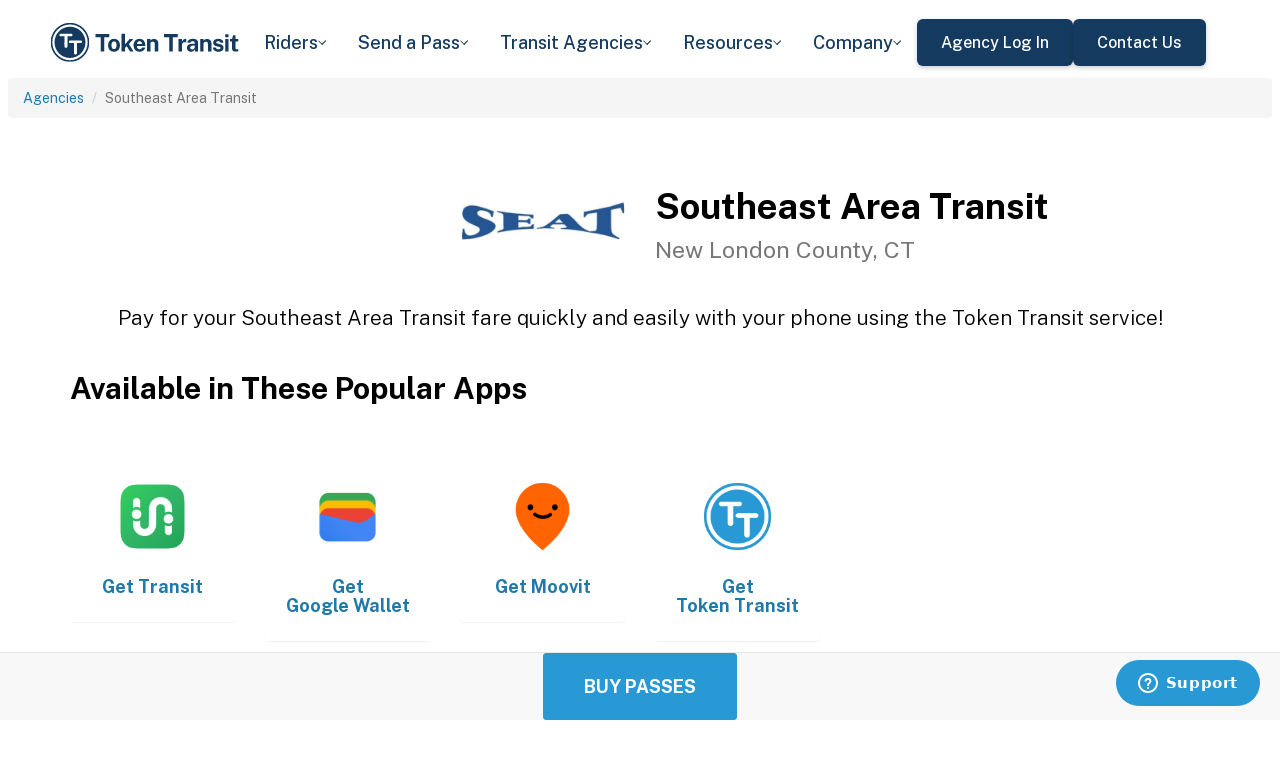

--- FILE ---
content_type: text/html; charset=utf-8
request_url: https://tokentransit.com/agency/seatbus?a=michiganplazail&utm_medium=web&utm_source=cattransit.org
body_size: 10940
content:

<!doctype html>
<html lang="en">

<head>
  
  <meta charset="utf-8">
  <meta http-equiv="X-UA-Compatible" content="IE=edge">
  <meta name="viewport" content="width=device-width, initial-scale=1">
  <link rel="apple-touch-icon" sizes="180x180" href="/static/favicon/apple-touch-icon.png">
  <link rel="icon" type="image/png" sizes="32x32" href="/static/favicon/favicon-32x32.png">
  <link rel="icon" type="image/png" sizes="16x16" href="/static/favicon/favicon-16x16.png">
  <link rel="manifest" href="/static/favicon/manifest.json">
  <link rel="mask-icon" href="/static/favicon/safari-pinned-tab.svg" color="#2899d4">
  <meta name="apple-mobile-web-app-title" content="Token Transit">
  <meta name="application-name" content="Token Transit">
  <meta name="theme-color" content="#2899d4">
  <link rel="shortcut icon" href="/favicon.ico?v=3">
  <title>Southeast Area Transit - Token Transit</title>
  
  <meta name="description" content="Token Transit lets you pay for Southeast Area Transit passes using your mobile phone. Token Transit is fast and convenient, getting you where you need to go with ease.">
  <link href="https://storage.googleapis.com/token-transit.appspot.com/www-live-20251103-t222055pt-bbda779.css" rel="stylesheet" type="text/css">
  
  <link href="https://cdnjs.cloudflare.com/ajax/libs/font-awesome/4.7.0/css/font-awesome.min.css" rel="stylesheet" type="text/css">
  <link href="https://fonts.googleapis.com/css?family=PT+Sans:400,400i,700" rel="stylesheet" type="text/css">
  <meta name="apple-itunes-app" content="app-id=1163625818, app-clip-bundle-id=com.tokentransit.TokenTransitApp.Clip, app-clip-display=card">
  
  <style>
  .img-padded {
    padding: 0 16px;
  }
  .row.text-center > div {
    display: inline-block;
    float: none;
  }
  .valign {
    display: flex;
    align-items: center;
  }
  .panel-none {
    -webkit-box-shadow: none;
    box-shadow: none;
  }
  td > .alert {
    margin-bottom: 0;
  }
  .text-transform-none {
    text-transform: none;
  }
  .d-inline-block {
    display: inline-block;
  }
</style>
  <link href="https://fonts.googleapis.com" rel="preconnect"/>
<link href="https://fonts.gstatic.com" rel="preconnect" crossorigin="anonymous"/>
<link href="/static/img/webflow/favicon.png" rel="shortcut icon" type="image/x-icon"/>
<link href="/static/img/webflow/webclip.png" rel="apple-touch-icon"/>
<script src="https://ajax.googleapis.com/ajax/libs/webfont/1.6.26/webfont.js" type="text/javascript"></script>
<script type="text/javascript">WebFont.load({  google: {    families: ["Public Sans:100,200,300,regular,500,600,700,800,900,100italic,200italic,300italic,italic,500italic,600italic,700italic,800italic,900italic"]  }});</script>
<script type="text/javascript">!function(o,c){var n=c.documentElement,t=" w-mod-";n.className+=t+"js",("ontouchstart"in o||o.DocumentTouch&&c instanceof DocumentTouch)&&(n.className+=t+"touch")}(window,document);</script>
<script src="https://www.google.com/recaptcha/api.js" type="text/javascript"></script>

</head>

<body id="page-top" class="index">
  <div class="webflow">
  <div data-animation="default" data-collapse="medium" data-duration="400" data-easing="ease" data-easing2="ease" role="banner" class="navbar w-nav">
    <div class="padding-global navbar-background">
      <div class="container w-container">
        <div class="navbar-component">
          <a href="/" aria-current="page" class="brand w-nav-brand w--current"><img src="/static/img/webflow/Token-Transit-Logo---Full-Name---Dark-Blue.svg" loading="lazy" width="Auto" alt="" class="tt-logo"/></a>
          <nav role="navigation" class="nav-menu w-nav-menu">
            <div data-hover="true" data-delay="200" data-w-id="ecc8faa7-8ca9-62f6-c758-0ae645ea1f46" class="w-dropdown">
              <div class="dropdown complex-copy w-dropdown-toggle">
                <div class="dropdown-menu-text">Riders</div><img loading="lazy" src="/static/img/webflow/Arrow-Icon.svg" alt="Arrow" class="dropdown-icon"/>
              </div>
              <nav class="dropdown-list w-dropdown-list">
                <a href="/riders/download" class="menu-link-block w-inline-block">
                  <div id="w-node-ecc8faa7-8ca9-62f6-c758-0ae645ea1f4d-02969b96">
                    <h4 id="w-node-ecc8faa7-8ca9-62f6-c758-0ae645ea1f4e-02969b96" class="dropdown-title">Download Token Transit</h4>
                    <div id="w-node-ecc8faa7-8ca9-62f6-c758-0ae645ea1f50-02969b96" class="dropdown-description">Download the app on iOS or Android.</div>
                  </div>
                </a>
                <a href="https://support.tokentransit.com/hc/en-us/" target="_blank" class="menu-link-block w-inline-block">
                  <div id="w-node-ecc8faa7-8ca9-62f6-c758-0ae645ea1f53-02969b96">
                    <h4 id="w-node-ecc8faa7-8ca9-62f6-c758-0ae645ea1f54-02969b96" class="dropdown-title">Rider Support</h4>
                    <div id="w-node-ecc8faa7-8ca9-62f6-c758-0ae645ea1f56-02969b96" class="dropdown-description">Having trouble? We&#39;re here to help.</div>
                  </div>
                </a>
                <a href="/smart-card" class="menu-link-block w-inline-block">
                  <div id="w-node-b948c8b3-04a9-a783-3bbe-0decb1efe546-02969b96">
                    <h4 id="w-node-b948c8b3-04a9-a783-3bbe-0decb1efe547-02969b96" class="dropdown-title">Smart Cards</h4>
                    <div id="w-node-b948c8b3-04a9-a783-3bbe-0decb1efe549-02969b96" class="dropdown-description">Manage and reload your Smart Card.</div>
                  </div>
                </a>
              </nav>
            </div>
            <div data-hover="true" data-delay="200" data-w-id="49c7c853-8e8d-9f7e-8f78-19596c9d1f5c" class="w-dropdown">
              <div class="dropdown complex-copy w-dropdown-toggle">
                <div class="dropdown-menu-text">Send a Pass</div><img loading="lazy" src="/static/img/webflow/Arrow-Icon.svg" alt="Arrow" class="dropdown-icon"/>
              </div>
              <nav class="dropdown-list w-dropdown-list">
                <a href="/send" class="menu-link-block w-inline-block">
                  <div id="w-node-_49c7c853-8e8d-9f7e-8f78-19596c9d1f63-02969b96">
                    <h4 id="w-node-_49c7c853-8e8d-9f7e-8f78-19596c9d1f64-02969b96" class="dropdown-title">Send a Pass</h4>
                    <div id="w-node-_49c7c853-8e8d-9f7e-8f78-19596c9d1f66-02969b96" class="dropdown-description">Send a transit pass to anyone&#39;s phone.</div>
                  </div>
                </a>
                <a href="https://support.tokentransit.com/hc/en-us/articles/360003126331-How-do-I-send-passes-to-a-rider" target="_blank" class="menu-link-block w-inline-block">
                  <div id="w-node-_49c7c853-8e8d-9f7e-8f78-19596c9d1f69-02969b96">
                    <h4 id="w-node-_49c7c853-8e8d-9f7e-8f78-19596c9d1f6a-02969b96" class="dropdown-title">Need Help?</h4>
                    <div id="w-node-_49c7c853-8e8d-9f7e-8f78-19596c9d1f6c-02969b96" class="dropdown-description">Learn more about Send a Pass.</div>
                  </div>
                </a>
              </nav>
            </div>
            <div data-hover="true" data-delay="200" data-w-id="6405d3f9-6153-fb02-aa78-92d7d347a0bb" class="w-dropdown">
              <div class="dropdown complex w-dropdown-toggle">
                <div class="dropdown-menu-text">Transit Agencies</div><img loading="lazy" src="/static/img/webflow/Arrow-Icon.svg" alt="Arrow" class="dropdown-icon"/>
              </div>
              <nav class="dropdown-list w-dropdown-list">
                <a href="/agencies/fare-distribution" class="menu-link-block w-inline-block">
                  <div id="w-node-_97537723-2e54-ce82-0bd9-0022984df028-02969b96">
                    <h4 id="w-node-a0b3d8d3-24fb-1775-abd1-eab86f9175fa-02969b96" class="dropdown-title">Fare Distribution</h4>
                    <div id="w-node-a0b3d8d3-24fb-1775-abd1-eab86f9175fc-02969b96" class="dropdown-description">Make transit passes easily accessible.</div>
                  </div>
                </a>
                <a href="/agencies/fare-collection" class="menu-link-block w-inline-block">
                  <div id="w-node-_4968767a-2615-09ad-a243-084dc1c62b59-02969b96">
                    <h4 id="w-node-_4968767a-2615-09ad-a243-084dc1c62b5a-02969b96" class="dropdown-title">Fare Collection</h4>
                    <div id="w-node-_4968767a-2615-09ad-a243-084dc1c62b5c-02969b96" class="dropdown-description">Modernize your fare collection. </div>
                  </div>
                </a>
                <a href="/agencies/administration" class="menu-link-block w-inline-block">
                  <div id="w-node-d4efdc2a-afa7-68bd-00ac-3a1903551e86-02969b96">
                    <h4 id="w-node-d4efdc2a-afa7-68bd-00ac-3a1903551e87-02969b96" class="dropdown-title">Administration, Management, &amp; Data</h4>
                    <div id="w-node-d4efdc2a-afa7-68bd-00ac-3a1903551e89-02969b96" class="dropdown-description">Easily manage your fares and collect rich data. </div>
                  </div>
                </a>
                <a href="/agencies/rider-engagement" class="menu-link-block w-inline-block">
                  <div id="w-node-_99b0ebaf-1f8d-e6dd-84ba-acef9d68723e-02969b96">
                    <h4 id="w-node-_99b0ebaf-1f8d-e6dd-84ba-acef9d68723f-02969b96" class="dropdown-title">Rider Support &amp; Engagement</h4>
                    <div id="w-node-_99b0ebaf-1f8d-e6dd-84ba-acef9d687241-02969b96" class="dropdown-description">Grow mobile fare adoption and support your riders.</div>
                  </div>
                </a>
              </nav>
            </div>
            <div data-hover="true" data-delay="200" data-w-id="8c2f9175-daea-b7e2-3f79-ff6c027f9254" class="w-dropdown">
              <div class="dropdown complex-copy w-dropdown-toggle">
                <div class="dropdown-menu-text">Resources</div><img loading="lazy" src="/static/img/webflow/Arrow-Icon.svg" alt="Arrow" class="dropdown-icon"/>
              </div>
              <nav class="dropdown-list w-dropdown-list">
                <a href="/resources/case-studies" class="menu-link-block w-inline-block">
                  <div id="w-node-_8c2f9175-daea-b7e2-3f79-ff6c027f925b-02969b96">
                    <h4 id="w-node-_8c2f9175-daea-b7e2-3f79-ff6c027f925c-02969b96" class="dropdown-title">Case Studies</h4>
                    <div id="w-node-_8c2f9175-daea-b7e2-3f79-ff6c027f925e-02969b96" class="dropdown-description">Hear from your peer agencies. </div>
                  </div>
                </a>
              </nav>
            </div>
            <div data-hover="true" data-delay="200" data-w-id="5391dd26-fddb-5a17-3cfd-6f3c33d1a821" class="w-dropdown">
              <div class="dropdown complex-copy w-dropdown-toggle">
                <div class="dropdown-menu-text">Company</div><img loading="lazy" src="/static/img/webflow/Arrow-Icon.svg" alt="Arrow" class="dropdown-icon"/>
              </div>
              <nav class="dropdown-list w-dropdown-list">
                <a href="/company/about" class="menu-link-block w-inline-block">
                  <div id="w-node-_5391dd26-fddb-5a17-3cfd-6f3c33d1a828-02969b96">
                    <h4 id="w-node-_5391dd26-fddb-5a17-3cfd-6f3c33d1a829-02969b96" class="dropdown-title">About</h4>
                    <div id="w-node-_5391dd26-fddb-5a17-3cfd-6f3c33d1a82b-02969b96" class="dropdown-description">Learn more about Token Transit.</div>
                  </div>
                </a>
                <a href="/company/contact" class="menu-link-block w-inline-block">
                  <div id="w-node-_2595e14c-9f33-c461-f092-07e0354c304f-02969b96">
                    <h4 id="w-node-_2595e14c-9f33-c461-f092-07e0354c3050-02969b96" class="dropdown-title">Contact Us</h4>
                    <div id="w-node-_2595e14c-9f33-c461-f092-07e0354c3052-02969b96" class="dropdown-description">Reach out to us!</div>
                  </div>
                </a>
                <a href="/company/customers" class="menu-link-block w-inline-block">
                  <div id="w-node-_90464285-8b1d-26e4-95f3-28393e9063a6-02969b96">
                    <h4 id="w-node-_90464285-8b1d-26e4-95f3-28393e9063a7-02969b96" class="dropdown-title">Customers</h4>
                    <div id="w-node-_90464285-8b1d-26e4-95f3-28393e9063a9-02969b96" class="dropdown-description">View our customer agencies near you. </div>
                  </div>
                </a>
                <a href="/company/press" class="menu-link-block w-inline-block">
                  <div id="w-node-_97888eef-1e0c-10d9-1d47-96a83f6e5f29-02969b96">
                    <h4 id="w-node-_97888eef-1e0c-10d9-1d47-96a83f6e5f2a-02969b96" class="dropdown-title">Press</h4>
                    <div id="w-node-_97888eef-1e0c-10d9-1d47-96a83f6e5f2c-02969b96" class="dropdown-description">Read about Token Transit in the news.</div>
                  </div>
                </a>
                <a href="/company/careers" class="menu-link-block w-inline-block">
                  <div id="w-node-_773f2f70-309c-32f4-16ba-6cd504fca3d5-02969b96">
                    <h4 id="w-node-_773f2f70-309c-32f4-16ba-6cd504fca3d6-02969b96" class="dropdown-title">Careers</h4>
                    <div id="w-node-_773f2f70-309c-32f4-16ba-6cd504fca3d8-02969b96" class="dropdown-description">View open roles at Token Transit.</div>
                  </div>
                </a>
                <a href="https://status.tokentransit.com/" target="_blank" class="menu-link-block w-inline-block">
                  <div id="w-node-b1cb81f7-4211-39c0-be8e-9cef558e181e-02969b96">
                    <h4 id="w-node-b1cb81f7-4211-39c0-be8e-9cef558e181f-02969b96" class="dropdown-title">Status</h4>
                    <div id="w-node-b1cb81f7-4211-39c0-be8e-9cef558e1821-02969b96" class="dropdown-description">View the status of the Token Transit Platform.</div>
                  </div>
                </a>
              </nav>
            </div>
            <div class="navbar-button-wrapper">
              <a data-w-id="54f26a70-333e-ab1a-4c50-d306e7d1ca18" href="https://agency.tokentransit.com/" target="_blank" class="button-dark-blue-to-green w-inline-block">
                <div class="text-weight-medium text-size-regular">Agency Log In</div>
              </a>
              <a data-w-id="cf368f65-c901-7f2d-df57-4bfc151eff75" href="/company/contact" class="button-dark-blue-to-green w-inline-block">
                <div class="button-text-wrapper">
                  <div class="text-weight-medium text-size-regular">Contact Us</div>
                </div>
                <div class="mask-frame button-mask"></div>
              </a>
            </div>
          </nav>
          <div class="menu-button w-nav-button">
            <div class="menu-icon w-icon-nav-menu"></div>
          </div>
        </div>
      </div>
    </div>
  </div>
  </div> 

  <div class="tt-code">
  <div class="toppadding"></div>
  <div class="container-fluid">
  <div class="row">
    <ul class="breadcrumb">
      <li><a href='/agency?a=seatbus&amp;utm_medium=web&amp;utm_source=cattransit.org'>Agencies</a></li>
      <li class="active">Southeast Area Transit</li>
    </ul>
  </div>
</div>



<nav class="navbar navbar-default navbar-fixed-bottom">
  <div class="container-fluid">
    <div class="row">
      <div class="col-xs-12 text-center">
        <a href='/app?a=seatbus&amp;utm_medium=web&amp;utm_source=cattransit.org'
          class="btn btn-xl btn-primary m-3 text-uppercase">Buy Passes</a>
      </div>
    </div>
  </div>
</nav>



<div class="container">

  <div class="row valign">
    <div class="col-xs-12 col-sm-offset-4 col-sm-2">
      <div class="image"><img class="img-responsive" src="https://storage.googleapis.com/token-transit.appspot.com/6z558K3LaQHSMCM8Soz8KzE4W5yW2zQ7-uiSkqKwCDc-logo.seatbus.png"></div>
    </div><div class="col-xs-12 col-sm-6">
      <h1>
        Southeast Area Transit<br>
        <small>New London County, CT</small>
      </h1>
    </div>
  </div>

  <div class="row">
    <div class="col-xs-12">
      <p class="lead text-center">
        Pay for your Southeast Area Transit fare quickly and easily with your phone using the Token Transit service!
      </p>
    </div>
  </div>

  <div id="apps" class="row">
    <div class="col-xs-12">
      
      
      <h2 class="line-head">Available in These Popular Apps</h2>
      
      
    </div>
  </div>

  
  <div class="row">
    <div class="col-xs-6 col-sm-3 col-md-2">
      <a href='https://transitapp.com'>
        <div class="panel panel-none">
          <div class="panel-body">
            <h5 class="text-center">&#8203;</h5>
            <img class="img-responsive img-padded" src="https://storage.googleapis.com/token-transit.appspot.com/r1gaULYu4YtAt-PhOr3Bz6frOBCuxTxOjo52jSJZHMM--platform_logo.transit_app.png"/>
            <h4 class="text-center text-transform-none">Get <span class="d-inline-block">Transit</span></h4>
          </div>
        </div>
      </a>
    </div><div class="col-xs-6 col-sm-3 col-md-2">
      <a href='https://pay.google.com'>
        <div class="panel panel-none">
          <div class="panel-body">
            <h5 class="text-center">&#8203;</h5>
            <img class="img-responsive img-padded" src="https://storage.googleapis.com/token-transit.appspot.com/vOUe6Mxl5vSkYP5ypD3gaHMhuVj4iEczQBb1YP3T7ag--platform_logo.google_pay.png"/>
            <h4 class="text-center text-transform-none">Get <span class="d-inline-block">Google Wallet</span></h4>
          </div>
        </div>
      </a>
    </div><div class="col-xs-6 col-sm-3 col-md-2">
      <a href='https://moovitapp.com/'>
        <div class="panel panel-none">
          <div class="panel-body">
            <h5 class="text-center">&#8203;</h5>
            <img class="img-responsive img-padded" src="https://storage.googleapis.com/token-transit.appspot.com/GoFX32loMzXvgxETPj2CdBz_PJnoOa0oDeASlaqOM2U--platform_logo.moovit.png"/>
            <h4 class="text-center text-transform-none">Get <span class="d-inline-block">Moovit</span></h4>
          </div>
        </div>
      </a>
    </div><div class="col-xs-6 col-sm-3 col-md-2">
      <a href='https://tokentransit.com/app'>
        <div class="panel panel-none">
          <div class="panel-body">
            <h5 class="text-center">&#8203;</h5>
            <img class="img-responsive img-padded" src="https://storage.googleapis.com/token-transit.appspot.com/gi8M9RJyHeRJZUmBVKxiQrplEVLfBpNRjDVhEZUW8xk--platform_logo.tokentransit.png"/>
            <h4 class="text-center text-transform-none">Get <span class="d-inline-block">Token Transit</span></h4>
          </div>
        </div>
      </a>
    </div>
  </div>
  

  
  <hr id="howtoride">

  <div class="row">
    <div class="col-xs-12">
      <h2 class="line-head">How to Ride Transit Using Your Phone</h2>
      <ul>
        <li>Download your mobile app of choice from the options above</li>
        <li>Purchase passes to use immediately or store them for future rides (note: an internet connection is required to purchase and activate a mobile pass)</li>
        <li>As the bus approaches open your app and tap your pass to activate</li>
        <li>Once onboard follow instructions in the app to validate your ticket</li>
      </ul>
    </div>
  </div>

  
  

  <hr id="sendapass">

  <div class="row">
    <div class="col-xs-12">
      <h2 class="line-head">Send a Pass</h2>
      <p>
        Token Transit <a href='/agency/seatbus/send?a=seatbus&amp;utm_medium=web&amp;utm_source=cattransit.org'>Send a
        Pass</a> is an online pass purchasing portal for Southeast Area Transit. You can purchase a pass online and have
        it instantly sent to any rider you choose. You can now instantly deliver transit passes for your friends
        and family.
      </p>
      <div class="text-center">
        <a href='/agency/seatbus/send?a=seatbus&amp;utm_medium=web&amp;utm_source=cattransit.org' class="btn btn-large m-3 text-uppercase">Send a Pass</a>
      </div>
    </div>
  </div>
  

  
  
  <hr id="fares">

  <div class="row">
    <div class="col-xs-12">
      <h2 class="line-head">Fares</h2>
      <div id="fares-table"></div>
    </div>
  </div>

  
  
  
  <hr id="rider-descriptions">

  <div class="row">
    <div class="col-xs-12">
      <h2 class="line-head">Rider Descriptions</h2>

      <table class="table table-responsive table-striped table-bordered table-hover">
        <th scope="col">Name</th>
        <th scope="col">Description</th>
        
        <tr>
          <th scope="row">Regular</th>
          <td>
            
            
            
          </td>
        </tr>
        
        <tr>
          <th scope="row">Senior/Disabled</th>
          <td>
            
            <p><strong>ID Required</strong></p>
            <div class="alert alert-info"><p>Requires presentation of Medicare Card or Senior/Disabled Card to receive discount</p>
</div>
            
          </td>
        </tr>
        
        <tr>
          <th scope="row">ADA/Paratransit</th>
          <td>
            
            <p><strong>ID Required</strong></p>
            <div class="alert alert-info"><p>ADA/Paratransit eligible approved clients / used only on ADA Paratransit buses.</p>
</div>
            
          </td>
        </tr>
        
      </table>
    </div>
  </div>
  
  
  <hr id="fare-descriptions">

  <div class="row">
    <div class="col-xs-12">
      <h2 class="line-head">Fare Descriptions</h2>

      <table class="table table-responsive table-striped table-bordered table-hover">
        <th scope="col">Name</th>
        <th scope="col">Description</th>
        
        <tr>
          <th scope="row">4 Hour Zip</th>
          <td>
            
            <p>Zip Pass is good for four (4) hours unlimited rides.</p>

            
          </td>
        </tr>
        
        <tr>
          <th scope="row">1 Ride</th>
          <td>
            
            <p>Valid for a single ride. Ticket will display for 2 hours.</p>

            
          </td>
        </tr>
        
        <tr>
          <th scope="row">1 Day Unlimited</th>
          <td>
            
            <p>One Day Unlimited passes are valid until midnight.</p>

            
          </td>
        </tr>
        
        <tr>
          <th scope="row">10 Ride</th>
          <td>
            
            <p>Pack of 10 passes, each valid for 2 hours after first use.</p>

            
          </td>
        </tr>
        
        <tr>
          <th scope="row">5 Day Unlimited</th>
          <td>
            
            <p>5 Day Unlimited passes are valid for 5 consecutive days.</p>

            
          </td>
        </tr>
        
        <tr>
          <th scope="row">31 Day Unlimited</th>
          <td>
            
            <p>31 day passes are valid for 31 consecutive days after first use and expire at midnight on the 31st day.</p>

            
          </td>
        </tr>
        
      </table>
    </div>
  </div>
  
  

  


  

  

  <hr id="terms">

  <div class="row">
    <div class="col-xs-12">
      <h2 class="line-head"><span class="d-inline-block">Southeast Area Transit</span> Terms and Policies</h2>
      <p>
        Purchases made with Token Transit for Southeast Area Transit are subject to Southeast Area Transit terms and policies. For more information on these policies you may visit
	 <a href="https://www.southeastareatransitdistrict.com/">https://www.southeastareatransitdistrict.com/</a>  or contact Southeast Area Transit directly.
      </p>
    </div>
  </div>
</div>
  </div>

  <div class="webflow">
  <footer data-w-id="78a84c18-dfc0-86c3-908c-e7b517198de6" class="footer">
    <div class="padding-global large footer">
      <div class="footer-component">
        <div class="w-layout-grid footer-grid">
          <div id="w-node-_78a84c18-dfc0-86c3-908c-e7b517198deb-17198de6" class="footer-about">
            <a href="/" aria-current="page" class="brand w-inline-block w--current"><img src="/static/img/webflow/Token-Transit-Logo---Full-Name---Dark-Blue.svg" loading="lazy" alt="" class="token-transit-logo footer"/></a>
            <p class="text-size-regular max-width-30ch medium">Token Transit makes taking public transit the easiest choice.</p>
            <div class="footer-social-media">
              <a href="https://www.linkedin.com/company/tokentransit" target="_blank" class="footer-social-link w-inline-block"><img src="/static/img/webflow/linkedin-logo.svg" loading="lazy" width="50" height="50" alt="" class="image-14"/></a>
              <a href="https://x.com/tokentransit" target="_blank" class="footer-social-link w-inline-block"><img src="/static/img/webflow/x-logo.svg" loading="lazy" width="50" height="50" alt="" class="image-14"/></a>
            </div>
            <div class="app-logo-block">
              <a href="https://apps.apple.com/us/app/token-transit/id1163625818?ct=https%3A%2F%2Ftokentransit.com%2Fsend" target="_blank" class="download-logos w-inline-block"><img loading="lazy" src="/static/img/webflow/apple-download-on-the-app-store.svg" alt="Download on the App Store Button" class="app-logo"/></a>
              <a href="https://play.google.com/store/apps/details?id=com.tokentransit.tokentransit&amp;referrer=referrer%3D%252Fapp" target="_blank" class="w-inline-block"><img loading="lazy" src="/static/img/webflow/get-it-on-google-play.svg" alt="Get it on Google Play logo" class="app-logo"/></a>
            </div>
          </div>
          <div id="w-node-_78a84c18-dfc0-86c3-908c-e7b517198e0a-17198de6" class="footer-links-wrapper">
            <div class="footer-title">
              <div class="text-size-regular text-weight-bold caps">For riders</div>
            </div>
            <div class="footer-link-wrap">
              <a href="/riders/download" class="footer-link w-inline-block">
                <div class="text-weight-regular">Download App</div>
              </a>
              <a href="https://support.tokentransit.com/hc/en-us/" class="footer-link w-inline-block">
                <div class="text-weight-regular">Support</div>
              </a>
              <a href="/send" target="_blank" class="footer-link w-inline-block">
                <div class="text-weight-regular">Send a Pass</div>
              </a>
              <a href="/smart-card" class="footer-link w-inline-block">
                <div class="text-weight-regular">Smart Cards</div>
              </a>
              <a href="/agency" class="footer-link w-inline-block">
                <div class="text-weight-regular">Find Your Agency</div>
              </a>
              <a href="/legal/terms" class="footer-link w-inline-block">
                <div class="text-weight-regular">Terms of Use</div>
              </a>
              <a href="/legal/privacy" class="footer-link w-inline-block">
                <div class="text-weight-regular">Privacy</div>
              </a>
            </div>
          </div>
          <div id="w-node-_78a84c18-dfc0-86c3-908c-e7b517198e1b-17198de6" class="footer-links-wrapper">
            <div class="footer-title">
              <div class="text-size-regular text-weight-bold caps">For Transit agencies</div>
            </div>
            <div class="footer-link-wrap">
              <a href="https://agency.tokentransit.com/" target="_blank" class="footer-link w-inline-block">
                <div class="text-weight-regular">Portal Log In</div>
              </a>
              <a href="/resources/case-studies" class="footer-link w-inline-block">
                <div class="text-weight-regular">Case Studies</div>
              </a>
              <a href="/company/contact" class="footer-link w-inline-block">
                <div class="text-weight-regular">Contact Us</div>
              </a>
              <a href="/company/contact" class="footer-link w-inline-block">
                <div class="text-weight-regular">Request a Demo</div>
              </a>
            </div>
          </div>
          <div id="w-node-_78a84c18-dfc0-86c3-908c-e7b517198df9-17198de6" class="footer-links-wrapper">
            <div class="footer-title">
              <div class="text-size-regular text-weight-bold caps">Company</div>
            </div>
            <div class="footer-link-wrap">
              <a href="/company/about" class="footer-link w-inline-block">
                <div class="text-weight-regular">About</div>
              </a>
              <a href="/company/contact" class="footer-link w-inline-block">
                <div class="text-weight-regular">Contact Us</div>
              </a>
              <a href="/company/customers" class="footer-link w-inline-block">
                <div class="text-weight-regular">Customers</div>
              </a>
              <a href="/company/press" class="footer-link w-inline-block">
                <div class="text-weight-regular">Press</div>
              </a>
              <a href="/company/careers" class="footer-link w-inline-block">
                <div class="text-weight-regular">Careers</div>
              </a>
              <a href="https://status.tokentransit.com/" class="footer-link w-inline-block">
                <div class="text-weight-regular">Status</div>
              </a>
            </div>
            <div class="soc2">
              <a href="https://www.vanta.com/collection/soc-2/what-is-soc-2" class="w-inline-block"><img src="/static/img/webflow/Vanta_Compliance_SOC-2_Ilma.svg" loading="lazy" alt="SOC 2 powered by Vanta badge" class="image-29"/></a>
            </div>
          </div>
          <div class="text-weight-regular">Copyright © 2015 -2025 Token Transit . <br/>All rights reserved.<br/></div>
        </div>
      </div>
    </div>
  </footer>
  </div>

   
  <script src="https://cdnjs.cloudflare.com/ajax/libs/jquery/3.5.1/jquery.min.js"></script>
  
  <script src="https://cdnjs.cloudflare.com/ajax/libs/twitter-bootstrap/3.4.1/js/bootstrap.min.js"></script>
  
  <script src="https://cdnjs.cloudflare.com/ajax/libs/jquery-easing/1.4.1/jquery.easing.min.js"></script>

  
  <script src="/static/js/agency.min.js"></script>

  
  <script id="ze-snippet" src="https://static.zdassets.com/ekr/snippet.js?key=a503fe8b-f41b-40e3-b1b3-0a23b50575c6"></script>
  

  

<script>
  var fs = JSON.parse("{\u0022fareStructure\u0022:{\u0022object\u0022:\u0022farestructure\u0022,\u0022id\u0022:\u0022ag9zfnRva2VuLXRyYW5zaXRyLQsSBkFnZW5jeRiAgKDGk4qPCgwLEg1GYXJlU3RydWN0dXJlGICAiLqSoJQKDA\u0022,\u0022agency_id\u0022:\u0022seatbus\u0022,\u0022lang\u0022:\u0022en-US\u0022,\u0022purchase_expiration\u0022:{},\u0022updated\u0022:\u00222025-09-09T08:14:53.096849721Z\u0022,\u0022metadata\u0022:{\u0022discount\u0022:\u0022No discounts available at this time.\u0022},\u0022riders\u0022:[{\u0022id\u0022:\u0022connecticut_college\u0022,\u0022name\u0022:\u0022Connecticut College\u0022,\u0022name_official\u0022:\u0022Connecticut College\u0022,\u0022restricted_access\u0022:[\u0022agency:seatbus-connecticut_college\u0022],\u0022no_implicit_header\u0022:true},{\u0022id\u0022:\u0022regular\u0022,\u0022name\u0022:\u0022Regular\u0022,\u0022name_official\u0022:\u0022Regular\u0022,\u0022no_implicit_header\u0022:true},{\u0022id\u0022:\u0022senior_disabled\u0022,\u0022name\u0022:\u0022Senior\/Disabled\u0022,\u0022name_official\u0022:\u0022Senior\/Disabled\u0022,\u0022restricted\u0022:true,\u0022restricted_description\u0022:\u0022Requires presentation of Medicare Card or Senior\/Disabled Card to receive discount\u0022,\u0022restricted_label\u0022:\u0022ID Required\u0022,\u0022no_implicit_header\u0022:true},{\u0022id\u0022:\u0022ada_paratransit\u0022,\u0022name\u0022:\u0022ADA\/Paratransit\u0022,\u0022name_official\u0022:\u0022ADA\/Paratransit\u0022,\u0022restricted\u0022:true,\u0022restricted_description\u0022:\u0022ADA\/Paratransit eligible approved clients \/ used only on ADA Paratransit buses.\u0022,\u0022restricted_label\u0022:\u0022ID Required\u0022,\u0022no_implicit_header\u0022:true}],\u0022passes\u0022:[{\u0022id\u0022:\u00224_hour_zip\u0022,\u0022name\u0022:\u00224 Hour Zip\u0022,\u0022name_official\u0022:\u00224 Hour Zip\u0022,\u0022description\u0022:\u0022Zip Pass is good for four (4) hours unlimited rides.\u0022,\u0022span\u0022:{\u0022duration\u0022:{\u0022seconds\u0022:14400}},\u0022transfer_time\u0022:{}},{\u0022id\u0022:\u00221_ride\u0022,\u0022name\u0022:\u00221 Ride\u0022,\u0022name_official\u0022:\u00221 Ride\u0022,\u0022description\u0022:\u0022Valid for a single ride. Ticket will display for 2 hours.\u0022,\u0022span\u0022:{\u0022duration\u0022:{\u0022seconds\u0022:7200}},\u0022transfer_time\u0022:{}},{\u0022id\u0022:\u00221_day\u0022,\u0022name\u0022:\u00221 Day Unlimited\u0022,\u0022name_official\u0022:\u00221 Day Unlimited\u0022,\u0022description\u0022:\u0022One Day Unlimited passes are valid until midnight.\u0022,\u0022span\u0022:{\u0022base\u0022:\u0022day\u0022,\u0022duration\u0022:{\u0022days\u0022:1}},\u0022transfer_time\u0022:{}},{\u0022id\u0022:\u002210_ride\u0022,\u0022name\u0022:\u002210 Ride\u0022,\u0022name_official\u0022:\u002210 Ride\u0022,\u0022description\u0022:\u0022Pack of 10 passes, each valid for 2 hours after first use.\u0022,\u0022span\u0022:{\u0022duration\u0022:{\u0022seconds\u0022:1800}},\u0022quantity\u0022:10,\u0022transfer_time\u0022:{}},{\u0022id\u0022:\u00225_day\u0022,\u0022name\u0022:\u00225 Day Unlimited\u0022,\u0022name_official\u0022:\u00225 Day Unlimited\u0022,\u0022description\u0022:\u00225 Day Unlimited passes are valid for 5 consecutive days.\u0022,\u0022span\u0022:{\u0022base\u0022:\u0022day\u0022,\u0022duration\u0022:{\u0022days\u0022:5}},\u0022transfer_time\u0022:{}},{\u0022id\u0022:\u002231_day\u0022,\u0022name\u0022:\u002231 Day Unlimited\u0022,\u0022name_official\u0022:\u002231 Day Unlimited\u0022,\u0022description\u0022:\u002231 day passes are valid for 31 consecutive days after first use and expire at midnight on the 31st day.\u0022,\u0022span\u0022:{\u0022base\u0022:\u0022day\u0022,\u0022duration\u0022:{\u0022days\u0022:31}},\u0022transfer_time\u0022:{}}],\u0022fares\u0022:[{\u0022id\u0022:\u0022ada_paratransit_1_ride\u0022,\u0022name\u0022:\u0022ADA\/Paratransit 1 Ride\u0022,\u0022name_official\u0022:\u0022ADA\/Paratransit 1 Ride\u0022,\u0022description\u0022:\u0022Valid for a single ride. Ticket will display for 30 minutes.\u0022,\u0022headers\u0022:[{\u0022color\u0022:\u0022#000000\u0022,\u0022text\u0022:\u0022ADA\u0022}],\u0022override_group_ids\u0022:[\u0022ada\u0022],\u0022rider_id\u0022:\u0022ada_paratransit\u0022,\u0022pass_id\u0022:\u00221_ride\u0022,\u0022ticket_settings_id\u0022:\u0022default\u0022,\u0022price\u0022:{\u0022amount\u0022:350,\u0022currency\u0022:\u0022USD\u0022},\u0022option_ids\u0022:[\u0022rider_ada_paratransit\u0022,\u0022fare_1_ride\u0022],\u0022span\u0022:{\u0022duration\u0022:{\u0022seconds\u0022:1800}}},{\u0022id\u0022:\u0022ada_paratransit_10_ride\u0022,\u0022name\u0022:\u0022ADA\/Paratransit 10 Ride\u0022,\u0022name_official\u0022:\u0022ADA\/Paratransit 10 Ride\u0022,\u0022description\u0022:\u0022Pack of 10 passes, each valid for 30 minutes after first use.\u0022,\u0022headers\u0022:[{\u0022color\u0022:\u0022#000000\u0022,\u0022text\u0022:\u0022ADA\u0022}],\u0022override_group_ids\u0022:[\u0022ada\u0022],\u0022rider_id\u0022:\u0022ada_paratransit\u0022,\u0022pass_id\u0022:\u002210_ride\u0022,\u0022ticket_settings_id\u0022:\u0022default\u0022,\u0022price\u0022:{\u0022amount\u0022:3500,\u0022currency\u0022:\u0022USD\u0022},\u0022option_ids\u0022:[\u0022rider_ada_paratransit\u0022,\u0022fare_10_ride\u0022],\u0022quantity\u0022:10,\u0022span\u0022:{\u0022duration\u0022:{\u0022seconds\u0022:1800}}},{\u0022id\u0022:\u0022regular_4_hour_zip\u0022,\u0022name\u0022:\u0022Regular 4 Hour Zip\u0022,\u0022name_official\u0022:\u0022Regular 4 Hour Zip\u0022,\u0022description\u0022:\u0022Zip Pass is good for four (4) hours unlimited rides.\u0022,\u0022override_group_ids\u0022:[\u0022all_fares_excl_ada\u0022],\u0022rider_id\u0022:\u0022regular\u0022,\u0022pass_id\u0022:\u00224_hour_zip\u0022,\u0022ticket_settings_id\u0022:\u0022default\u0022,\u0022benefit_classes\u0022:[\u0022us_commuter_transit\u0022],\u0022price\u0022:{\u0022amount\u0022:250,\u0022currency\u0022:\u0022USD\u0022},\u0022option_ids\u0022:[\u0022rider_regular\u0022,\u0022fare_4_hour_zip\u0022],\u0022span\u0022:{\u0022duration\u0022:{\u0022seconds\u0022:14400}}},{\u0022id\u0022:\u0022regular_1_ride\u0022,\u0022name\u0022:\u0022Regular 1 Ride\u0022,\u0022name_official\u0022:\u0022Regular 1 Ride\u0022,\u0022description\u0022:\u0022Valid for a single ride. Ticket will display for 2 hours.\u0022,\u0022override_group_ids\u0022:[\u0022all_fares_excl_ada\u0022],\u0022rider_id\u0022:\u0022regular\u0022,\u0022pass_id\u0022:\u00221_ride\u0022,\u0022ticket_settings_id\u0022:\u0022default\u0022,\u0022benefit_classes\u0022:[\u0022us_commuter_transit\u0022],\u0022price\u0022:{\u0022amount\u0022:175,\u0022currency\u0022:\u0022USD\u0022},\u0022option_ids\u0022:[\u0022rider_regular\u0022,\u0022fare_1_ride\u0022],\u0022span\u0022:{\u0022duration\u0022:{\u0022seconds\u0022:7200}}},{\u0022id\u0022:\u0022regular_1_day\u0022,\u0022name\u0022:\u0022Regular 1 Day Unlimited\u0022,\u0022name_official\u0022:\u0022Regular 1 Day Unlimited\u0022,\u0022description\u0022:\u0022One Day Unlimited passes are valid until midnight.\u0022,\u0022override_group_ids\u0022:[\u0022all_fares_excl_ada\u0022],\u0022rider_id\u0022:\u0022regular\u0022,\u0022pass_id\u0022:\u00221_day\u0022,\u0022ticket_settings_id\u0022:\u0022default\u0022,\u0022benefit_classes\u0022:[\u0022us_commuter_transit\u0022],\u0022price\u0022:{\u0022amount\u0022:350,\u0022currency\u0022:\u0022USD\u0022},\u0022option_ids\u0022:[\u0022rider_regular\u0022,\u0022fare_1_day\u0022],\u0022span\u0022:{\u0022base\u0022:\u0022day\u0022,\u0022duration\u0022:{\u0022days\u0022:1}}},{\u0022id\u0022:\u0022regular_10_ride\u0022,\u0022name\u0022:\u0022Regular 10 Ride\u0022,\u0022name_official\u0022:\u0022Regular 10 Ride\u0022,\u0022description\u0022:\u0022Pack of 10 passes, each valid for 2 hours after first use.\u0022,\u0022override_group_ids\u0022:[\u0022all_fares_excl_ada\u0022],\u0022rider_id\u0022:\u0022regular\u0022,\u0022pass_id\u0022:\u002210_ride\u0022,\u0022ticket_settings_id\u0022:\u0022default\u0022,\u0022benefit_classes\u0022:[\u0022us_commuter_transit\u0022],\u0022price\u0022:{\u0022amount\u0022:1750,\u0022currency\u0022:\u0022USD\u0022},\u0022option_ids\u0022:[\u0022rider_regular\u0022,\u0022fare_10_ride\u0022],\u0022quantity\u0022:10,\u0022span\u0022:{\u0022duration\u0022:{\u0022seconds\u0022:7200}}},{\u0022id\u0022:\u0022regular_5_day\u0022,\u0022name\u0022:\u0022Regular 5 Day Unlimited\u0022,\u0022name_official\u0022:\u0022Regular 5 Day Unlimited\u0022,\u0022description\u0022:\u00225 Day Unlimited passes are valid for 5 consecutive days.\u0022,\u0022override_group_ids\u0022:[\u0022all_fares_excl_ada\u0022],\u0022rider_id\u0022:\u0022regular\u0022,\u0022pass_id\u0022:\u00225_day\u0022,\u0022ticket_settings_id\u0022:\u0022default\u0022,\u0022benefit_classes\u0022:[\u0022us_commuter_transit\u0022],\u0022price\u0022:{\u0022amount\u0022:1400,\u0022currency\u0022:\u0022USD\u0022},\u0022option_ids\u0022:[\u0022rider_regular\u0022,\u0022fare_5_day\u0022],\u0022span\u0022:{\u0022base\u0022:\u0022day\u0022,\u0022duration\u0022:{\u0022days\u0022:5}}},{\u0022id\u0022:\u0022regular_31_day\u0022,\u0022name\u0022:\u0022Regular 31 Day Unlimited\u0022,\u0022name_official\u0022:\u0022Regular 31 Day Unlimited\u0022,\u0022description\u0022:\u002231 day passes are valid for 31 consecutive days after first use and expire at midnight on the 31st day.\u0022,\u0022override_group_ids\u0022:[\u0022all_fares_excl_ada\u0022],\u0022rider_id\u0022:\u0022regular\u0022,\u0022pass_id\u0022:\u002231_day\u0022,\u0022ticket_settings_id\u0022:\u0022default\u0022,\u0022benefit_classes\u0022:[\u0022us_commuter_transit\u0022],\u0022price\u0022:{\u0022amount\u0022:4000,\u0022currency\u0022:\u0022USD\u0022},\u0022option_ids\u0022:[\u0022rider_regular\u0022,\u0022fare_31_day\u0022],\u0022span\u0022:{\u0022base\u0022:\u0022day\u0022,\u0022duration\u0022:{\u0022days\u0022:31}}},{\u0022id\u0022:\u0022senior_disabled_1_ride\u0022,\u0022name\u0022:\u0022Senior\/Disabled 1 Ride\u0022,\u0022name_official\u0022:\u0022Senior\/Disabled 1 Ride\u0022,\u0022description\u0022:\u0022Valid for a single ride. Ticket will display for 2 hours.\u0022,\u0022headers\u0022:[{\u0022color\u0022:\u0022#76BA48\u0022,\u0022text\u0022:\u0022Senior\/Disbl\u0022}],\u0022override_group_ids\u0022:[\u0022all_fares_excl_ada\u0022],\u0022rider_id\u0022:\u0022senior_disabled\u0022,\u0022pass_id\u0022:\u00221_ride\u0022,\u0022ticket_settings_id\u0022:\u0022yellow\u0022,\u0022benefit_classes\u0022:[\u0022us_commuter_transit\u0022],\u0022price\u0022:{\u0022amount\u0022:85,\u0022currency\u0022:\u0022USD\u0022},\u0022option_ids\u0022:[\u0022rider_senior_disabled\u0022,\u0022fare_1_ride\u0022],\u0022span\u0022:{\u0022duration\u0022:{\u0022seconds\u0022:7200}}},{\u0022id\u0022:\u0022senior_disabled_10_ride\u0022,\u0022name\u0022:\u0022Senior\/Disabled 10 Ride\u0022,\u0022name_official\u0022:\u0022Senior\/Disabled 10 Ride\u0022,\u0022description\u0022:\u0022Pack of 10 passes, each valid for 2 hours after first use.\u0022,\u0022headers\u0022:[{\u0022color\u0022:\u0022#76BA48\u0022,\u0022text\u0022:\u0022Senior\/Disbl\u0022}],\u0022override_group_ids\u0022:[\u0022all_fares_excl_ada\u0022],\u0022rider_id\u0022:\u0022senior_disabled\u0022,\u0022pass_id\u0022:\u002210_ride\u0022,\u0022ticket_settings_id\u0022:\u0022yellow\u0022,\u0022benefit_classes\u0022:[\u0022us_commuter_transit\u0022],\u0022price\u0022:{\u0022amount\u0022:850,\u0022currency\u0022:\u0022USD\u0022},\u0022option_ids\u0022:[\u0022rider_senior_disabled\u0022,\u0022fare_10_ride\u0022],\u0022quantity\u0022:10,\u0022span\u0022:{\u0022duration\u0022:{\u0022seconds\u0022:7200}}}],\u0022rider_option_index\u0022:0,\u0022pass_option_index\u0022:1,\u0022options\u0022:[{\u0022id\u0022:\u0022rider_connecticut_college\u0022,\u0022name\u0022:\u0022Connecticut College\u0022,\u0022type_id\u0022:\u0022rider\u0022},{\u0022id\u0022:\u0022rider_regular\u0022,\u0022name\u0022:\u0022Regular\u0022,\u0022type_id\u0022:\u0022rider\u0022},{\u0022id\u0022:\u0022rider_senior_disabled\u0022,\u0022name\u0022:\u0022Senior\/Disabled\u0022,\u0022description\u0022:\u0022Requires presentation of Medicare Card or Senior\/Disabled Card to receive discount\u0022,\u0022short_alert\u0022:\u0022Requires presentation of Medicare Card or Senior\/Disabled Card to receive discount\u0022,\u0022type_id\u0022:\u0022rider\u0022},{\u0022id\u0022:\u0022rider_ada_paratransit\u0022,\u0022name\u0022:\u0022ADA\/Paratransit\u0022,\u0022description\u0022:\u0022ADA\/Paratransit eligible approved clients \/ used only on ADA Paratransit buses.\u0022,\u0022short_alert\u0022:\u0022ADA\/Paratransit eligible approved clients \/ used only on ADA Paratransit buses.\u0022,\u0022type_id\u0022:\u0022rider\u0022},{\u0022id\u0022:\u0022fare_4_hour_zip\u0022,\u0022name\u0022:\u00224 Hour Zip\u0022,\u0022description\u0022:\u0022Zip Pass is good for four (4) hours unlimited rides.\u0022,\u0022type_id\u0022:\u0022fare\u0022},{\u0022id\u0022:\u0022fare_1_ride\u0022,\u0022name\u0022:\u00221 Ride\u0022,\u0022description\u0022:\u0022Valid for a single ride. Ticket will display for 2 hours.\u0022,\u0022type_id\u0022:\u0022fare\u0022},{\u0022id\u0022:\u0022fare_1_day\u0022,\u0022name\u0022:\u00221 Day Unlimited\u0022,\u0022description\u0022:\u0022One Day Unlimited passes are valid until midnight.\u0022,\u0022type_id\u0022:\u0022fare\u0022},{\u0022id\u0022:\u0022fare_10_ride\u0022,\u0022name\u0022:\u002210 Ride\u0022,\u0022description\u0022:\u0022Pack of 10 passes, each valid for 2 hours after first use.\u0022,\u0022type_id\u0022:\u0022fare\u0022},{\u0022id\u0022:\u0022fare_5_day\u0022,\u0022name\u0022:\u00225 Day Unlimited\u0022,\u0022description\u0022:\u00225 Day Unlimited passes are valid for 5 consecutive days.\u0022,\u0022type_id\u0022:\u0022fare\u0022},{\u0022id\u0022:\u0022fare_31_day\u0022,\u0022name\u0022:\u002231 Day Unlimited\u0022,\u0022description\u0022:\u002231 day passes are valid for 31 consecutive days after first use and expire at midnight on the 31st day.\u0022,\u0022type_id\u0022:\u0022fare\u0022}],\u0022option_types\u0022:[{\u0022id\u0022:\u0022rider\u0022,\u0022name\u0022:\u0022Rider\u0022},{\u0022id\u0022:\u0022fare\u0022,\u0022name\u0022:\u0022Pass\u0022}]}}").fareStructure;

  var optionTypes = [
    
    {
      "name": "Rider",
      "id": "rider",
      "options": [
        
      ],
    },
    
    {
      "name": "Pass",
      "id": "fare",
      "options": [
        
      ],
    },
    
  ];

  var options = [
    
    {
      "name": "Connecticut College",
      "id": "rider_connecticut_college",
      "type_id": "rider",
    },
    
    {
      "name": "Regular",
      "id": "rider_regular",
      "type_id": "rider",
    },
    
    {
      "name": "Senior\/Disabled",
      "id": "rider_senior_disabled",
      "type_id": "rider",
    },
    
    {
      "name": "ADA\/Paratransit",
      "id": "rider_ada_paratransit",
      "type_id": "rider",
    },
    
    {
      "name": "4 Hour Zip",
      "id": "fare_4_hour_zip",
      "type_id": "fare",
    },
    
    {
      "name": "1 Ride",
      "id": "fare_1_ride",
      "type_id": "fare",
    },
    
    {
      "name": "1 Day Unlimited",
      "id": "fare_1_day",
      "type_id": "fare",
    },
    
    {
      "name": "10 Ride",
      "id": "fare_10_ride",
      "type_id": "fare",
    },
    
    {
      "name": "5 Day Unlimited",
      "id": "fare_5_day",
      "type_id": "fare",
    },
    
    {
      "name": "31 Day Unlimited",
      "id": "fare_31_day",
      "type_id": "fare",
    },
    
  ];

  $.each(optionTypes, function (k, ot) {
    $.each(options, function (k2, o) {
      if (o.type_id == ot.id) {
        ot.options.push(o);
      }
    });
  });

  
  var compileLabels = function (label, optionType) {
    return optionType.options.map(function (o) {
      var ids = label.ids.slice(0);
      ids.push(o.id);
      return {
        "text": label.text + "<p>" + optionType.name + ": " + o.name + "</p>",
        "ids": ids,
      };
    });
  }

  var labels = [{
    "text": "",
    "ids": []
  }];

  optionTypes.forEach(function (ot) {
    labels = labels.map(function (l) {
      return compileLabels(l, ot);
    }).flat();
  });

  var afares = {};

  labels.forEach(function (l) {
    var idLabel = ""
    if (l.ids.length > 0) {
      idLabel = "[" + l.ids.join(" ") + "]";
    }

    
    afares[idLabel + "zone"] = {
      
      "connecticut_college": {},
      
      "regular": {},
      
      "senior_disabled": {},
      
      "ada_paratransit": {},
      
    };
    
  });

  var riders = {
    
    "connecticut_college": "Connecticut College",
    
    "regular": "Regular",
    
    "senior_disabled": "Senior\/Disabled",
    
    "ada_paratransit": "ADA\/Paratransit",
    
  };


  
  afares["[rider_ada_paratransit fare_1_ride]zone"]["ada_paratransit"]["1_ride"] = {
    "id": "ada_paratransit_1_ride",
    "price": {
      "amount": "350",
      "currency": "USD",
    },
  };
  
  afares["[rider_ada_paratransit fare_10_ride]zone"]["ada_paratransit"]["10_ride"] = {
    "id": "ada_paratransit_10_ride",
    "price": {
      "amount": "3500",
      "currency": "USD",
    },
  };
  
  afares["[rider_regular fare_4_hour_zip]zone"]["regular"]["4_hour_zip"] = {
    "id": "regular_4_hour_zip",
    "price": {
      "amount": "250",
      "currency": "USD",
    },
  };
  
  afares["[rider_regular fare_1_ride]zone"]["regular"]["1_ride"] = {
    "id": "regular_1_ride",
    "price": {
      "amount": "175",
      "currency": "USD",
    },
  };
  
  afares["[rider_regular fare_1_day]zone"]["regular"]["1_day"] = {
    "id": "regular_1_day",
    "price": {
      "amount": "350",
      "currency": "USD",
    },
  };
  
  afares["[rider_regular fare_10_ride]zone"]["regular"]["10_ride"] = {
    "id": "regular_10_ride",
    "price": {
      "amount": "1750",
      "currency": "USD",
    },
  };
  
  afares["[rider_regular fare_5_day]zone"]["regular"]["5_day"] = {
    "id": "regular_5_day",
    "price": {
      "amount": "1400",
      "currency": "USD",
    },
  };
  
  afares["[rider_regular fare_31_day]zone"]["regular"]["31_day"] = {
    "id": "regular_31_day",
    "price": {
      "amount": "4000",
      "currency": "USD",
    },
  };
  
  afares["[rider_senior_disabled fare_1_ride]zone"]["senior_disabled"]["1_ride"] = {
    "id": "senior_disabled_1_ride",
    "price": {
      "amount": "85",
      "currency": "USD",
    },
  };
  
  afares["[rider_senior_disabled fare_10_ride]zone"]["senior_disabled"]["10_ride"] = {
    "id": "senior_disabled_10_ride",
    "price": {
      "amount": "850",
      "currency": "USD",
    },
  };
  

  var passesById = {
    
    "4_hour_zip": "4 Hour Zip",
    
    "1_ride": "1 Ride",
    
    "1_day": "1 Day Unlimited",
    
    "10_ride": "10 Ride",
    
    "5_day": "5 Day Unlimited",
    
    "31_day": "31 Day Unlimited",
    
  };

  var compileFaresTable = function (fares) {
    var faresTable = [
      "<table class='table table-responsive table-striped table-bordered table-hover'>",
      "<th scope='col'></th>"
    ]

    var passes = {};
    $.each(fares, function (k, v) {
      $.each(v, function (k2, v2) {
        passes[k2] = true;
      });
    });

    $.each(passes, function (k, v) {
      faresTable.push("<th scope='col'>" + passesById[k] + "</th>");
    });

    $.each(fares, function (k, v) {
      if (!$.isEmptyObject(v)) {
        faresTable.push("<tr><th scope='row' style='width:20%;'>" + riders[k] + "</th>");
        $.each(passes, function (name, index) {
          var fare = v[name];
          var row = [];
          if (fare) {
            row.push("<td>");
            var price = fare["price"]["amount"] / 100;
            row.push("$" + price.toFixed(2));
          } else {
            row.push("<td>");
          }
          row.push("</td>");
          faresTable.push(row.join(''));
        });
        faresTable.push("</tr>");
      }
    });

    faresTable.push("</table>");

    return faresTable
  }

  var hasFares = function (fares) {
    for (const k in fares) {
      var v = fares[k];
      if (!$.isEmptyObject(v)) {
        return true;
      }
    }
    return false;
  }

  var faresTable = [];
  labels.forEach(function (l) {
    var idLabel = ""
    if (l.ids.length > 0) {
      idLabel = "[" + l.ids.join(" ") + "]";
    }

    

    var myfares = afares[idLabel + "zone"];
    if (hasFares(myfares)) {
      faresTable.push("<h4 class='line-head'>" + l.text + "</h4>");
      faresTable.push(compileFaresTable(myfares).join(""));
    }

    
  });

  $("#fares-table").html(faresTable.join("\n"));
</script>

  <script>
    const API_SERVICE = "api.tokentransit.com"
    const API_PUBLISHABLE_KEY = "pk_live_nAKgHNCbSSGCLf0sWopuaw"
  </script>
  <script src="https://storage.googleapis.com/token-transit.appspot.com/www-live-20251103-t222055pt-bbda779.js"></script>

  <script src="https://d3e54v103j8qbb.cloudfront.net/js/jquery-3.5.1.min.dc5e7f18c8.js?site=66a9319f9a099055594d5fdc" type="text/javascript" integrity="sha256-9/aliU8dGd2tb6OSsuzixeV4y/faTqgFtohetphbbj0=" crossorigin="anonymous"></script>
<script src="/static/js/webflow/webflow.js" type="text/javascript"></script>

</body>

</html>
